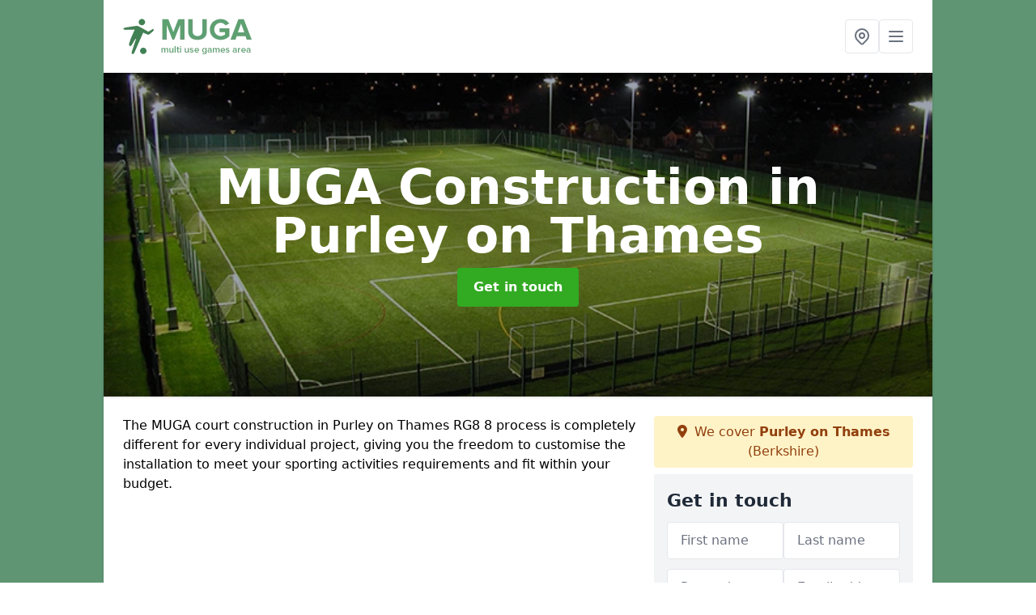

--- FILE ---
content_type: text/html; charset=UTF-8
request_url: https://www.muga.org.uk/construction/berkshire/purley-on-thames
body_size: 8295
content:
<!DOCTYPE html>
<html lang="en">
    <head>
        <meta charset="utf-8">
        <meta name="viewport" content="width=device-width, initial-scale=1">
        <meta name="csrf-token" content="uyfXH08IfsdEKttbiUOoBsGLzojvmFJUiWOK1eF2">

        <title>MUGA Construction in Purley on Thames</title>
        <meta name="description" content="We can carry out MUGA construction in Purley on Thames RG8 8 as we are specialists! Each project is completely different, giving you the freedom to customise the installation to meet your requirements." />

        
        <link rel="canonical" href="https://www.muga.org.uk/construction/berkshire/purley-on-thames">

                <link rel="stylesheet" href="/css/app.css?id=157a0fe50970dfab353deec9045421e3">
        <link rel="stylesheet" href="https://cdnjs.cloudflare.com/ajax/libs/font-awesome/6.4.0/css/all.min.css" integrity="sha512-iecdLmaskl7CVkqkXNQ/ZH/XLlvWZOJyj7Yy7tcenmpD1ypASozpmT/E0iPtmFIB46ZmdtAc9eNBvH0H/ZpiBw==" crossorigin="anonymous" referrerpolicy="no-referrer" />
                <meta name="google-site-verification" content="zsR-EtuRGi6xzPiRjH0b4ncJm-WFVusXLhZ8ShyX3jk" />
    </head>
    <body class="font-sans antialiased">
        
    <div style="background-color: #5f9573" class="relative flex min-h-screen lg:px-0">

        <div class="container w-full md:max-w-5xl mx-auto v-cloak" id="app">

            <header class="bg-white">
    <div class="flex justify-between items-center px-6 py-3">
        <a href="/">
            <img class="max-h-14" src="https://www.muga.org.uk/tenancy/assets/1664541793_FILE-20141008-1733AASYKT7KYY3Q.png" loading="lazy">
        </a>
        <nav class="pl-6 py-3">
            <div class="flex items-center gap-2">
                                <div class="relative locations-dropdown">
                    <button type="button" class="locations-button p-2 bg-white rounded border hover:bg-gray-50" aria-label="Other locations">
                        <svg class="w-6 h-6 text-gray-500" fill="none" stroke="currentColor" stroke-linecap="round" stroke-linejoin="round" stroke-width="2" viewBox="0 0 24 24">
                            <path d="M17.657 16.657L13.414 20.9a1.998 1.998 0 01-2.827 0l-4.244-4.243a8 8 0 1111.314 0z"></path>
                            <path d="M15 11a3 3 0 11-6 0 3 3 0 016 0z"></path>
                        </svg>
                    </button>
                    <div class="locations-menu absolute right-0 mt-2 w-64 bg-white rounded-md shadow-lg z-50 hidden">
                        <div class="py-2">
                            <div class="px-4 py-2 border-b border-gray-200">
                                <p class="text-sm font-semibold text-gray-700">Other locations available</p>
                            </div>
                            <div class="max-h-96 overflow-y-auto">
                                <ul class="py-1">
                                                                                                                                                                        <li><a class="text-blue-800 hover:bg-gray-100 hover:text-blue-900 px-4 py-2 block text-sm" href="/construction/berkshire/ashampstead-green">Ashampstead Green</a></li>
                                                                                                                                                                                                                                                            <li><a class="text-blue-800 hover:bg-gray-100 hover:text-blue-900 px-4 py-2 block text-sm" href="/construction/berkshire/merryhill-green">Merryhill Green</a></li>
                                                                                                                                                                                                                                                            <li><a class="text-blue-800 hover:bg-gray-100 hover:text-blue-900 px-4 py-2 block text-sm" href="/construction/berkshire/burys-bank">Bury&#039;s Bank</a></li>
                                                                                                                                                                                                                                                            <li><a class="text-blue-800 hover:bg-gray-100 hover:text-blue-900 px-4 py-2 block text-sm" href="/construction/berkshire/leckhampstead">Leckhampstead</a></li>
                                                                                                                                                                                                                                                            <li><a class="text-blue-800 hover:bg-gray-100 hover:text-blue-900 px-4 py-2 block text-sm" href="/construction/berkshire/quicks-green">Quick&#039;s Green</a></li>
                                                                                                                                                                                                                                                            <li><a class="text-blue-800 hover:bg-gray-100 hover:text-blue-900 px-4 py-2 block text-sm" href="/construction/berkshire/bothampstead">Bothampstead</a></li>
                                                                                                                                                                                                                                                            <li><a class="text-blue-800 hover:bg-gray-100 hover:text-blue-900 px-4 py-2 block text-sm" href="/construction/berkshire/newell-green">Newell Green</a></li>
                                                                                                                                                                                                                                                            <li><a class="text-blue-800 hover:bg-gray-100 hover:text-blue-900 px-4 py-2 block text-sm" href="/construction/berkshire/stanmore">Stanmore</a></li>
                                                                                                                                                                                                                                                            <li><a class="text-blue-800 hover:bg-gray-100 hover:text-blue-900 px-4 py-2 block text-sm" href="/construction/berkshire/tittle-row">Tittle Row</a></li>
                                                                                                                                                                                                                                                            <li><a class="text-blue-800 hover:bg-gray-100 hover:text-blue-900 px-4 py-2 block text-sm" href="/construction/berkshire/lower-basildon">Lower Basildon</a></li>
                                                                                                                                                                                                                                                            <li><a class="text-blue-800 hover:bg-gray-100 hover:text-blue-900 px-4 py-2 block text-sm" href="/construction/berkshire/leckhampstead-thicket">Leckhampstead Thicket</a></li>
                                                                                                                                                                                                                                                            <li><a class="text-blue-800 hover:bg-gray-100 hover:text-blue-900 px-4 py-2 block text-sm" href="/construction/berkshire/wawcott">Wawcott</a></li>
                                                                                                                                                                                                                                                            <li><a class="text-blue-800 hover:bg-gray-100 hover:text-blue-900 px-4 py-2 block text-sm" href="/construction/berkshire/woodside">Woodside</a></li>
                                                                                                                                                                                                                                                            <li><a class="text-blue-800 hover:bg-gray-100 hover:text-blue-900 px-4 py-2 block text-sm" href="/construction/berkshire/padworth-common">Padworth Common</a></li>
                                                                                                                                                                                                                                                            <li><a class="text-blue-800 hover:bg-gray-100 hover:text-blue-900 px-4 py-2 block text-sm" href="/construction/berkshire/north-heath">North Heath</a></li>
                                                                                                                                                                                                                                                            <li><a class="text-blue-800 hover:bg-gray-100 hover:text-blue-900 px-4 py-2 block text-sm" href="/construction/berkshire/eddington">Eddington</a></li>
                                                                                                                                                                                                                                                            <li><a class="text-blue-800 hover:bg-gray-100 hover:text-blue-900 px-4 py-2 block text-sm" href="/construction/berkshire/dowlesgreen">Dowlesgreen</a></li>
                                                                                                                                                                                                                                                            <li><a class="text-blue-800 hover:bg-gray-100 hover:text-blue-900 px-4 py-2 block text-sm" href="/construction/berkshire/avington">Avington</a></li>
                                                                                                                                                                                                                                                            <li><a class="text-blue-800 hover:bg-gray-100 hover:text-blue-900 px-4 py-2 block text-sm" href="/construction/berkshire/tutts-clump">Tutts Clump</a></li>
                                                                                                                                                                                                                                                            <li><a class="text-blue-800 hover:bg-gray-100 hover:text-blue-900 px-4 py-2 block text-sm" href="/construction/berkshire/east-garston-woodlands">East Garston Woodlands</a></li>
                                                                                                                                                                                                                                                            <li><a class="text-blue-800 hover:bg-gray-100 hover:text-blue-900 px-4 py-2 block text-sm" href="/construction/berkshire/south-ascot">South Ascot</a></li>
                                                                                                                                                                                                                                                            <li><a class="text-blue-800 hover:bg-gray-100 hover:text-blue-900 px-4 py-2 block text-sm" href="/construction/berkshire/colthrop">Colthrop</a></li>
                                                                                                                                                                                                                                                            <li><a class="text-blue-800 hover:bg-gray-100 hover:text-blue-900 px-4 py-2 block text-sm" href="/construction/berkshire/enborne-row">Enborne Row</a></li>
                                                                                                                                                                                                                                                            <li><a class="text-blue-800 hover:bg-gray-100 hover:text-blue-900 px-4 py-2 block text-sm" href="/construction/berkshire/welford">Welford</a></li>
                                                                                                                                                                                                                                                            <li><a class="text-blue-800 hover:bg-gray-100 hover:text-blue-900 px-4 py-2 block text-sm" href="/construction/berkshire/borough-marsh">Borough Marsh</a></li>
                                                                                                                                                        </ul>
                            </div>
                        </div>
                    </div>
                </div>
                                <button class="mobile-menu-button p-2 bg-white rounded border">
                    <svg
                            class="w-6 h-6 text-gray-500"
                            x-show="!showMenu"
                            fill="none"
                            stroke-linecap="round"
                            stroke-linejoin="round"
                            stroke-width="2"
                            viewBox="0 0 24 24"
                            stroke="currentColor"
                    >
                        <path d="M4 6h16M4 12h16M4 18h16"></path>
                    </svg>
                </button>
            </div>
        </nav>
    </div>
    <div class="hidden mobile-menu bg-white w-full">
        <ul>
            <li><a href="/" class="text-gray-600 pl-4 hover:underline hover:text-gray-800 block py-2">Home</a></li>
                                                                            <li><a href="/colour-spraying" class="text-gray-700 font-semibold pl-4 py-2 hover:underline hover:text-gray-800 block">Colour Spraying</a></li>
                                                                <li><a href="/construction" class="text-gray-700 font-semibold pl-4 py-2 hover:underline hover:text-gray-800 block">Construction</a></li>
                                                                <li><a href="/contractors" class="text-gray-700 font-semibold pl-4 py-2 hover:underline hover:text-gray-800 block">Contractors</a></li>
                                                                <li><a href="/line-marking" class="text-gray-700 font-semibold pl-4 py-2 hover:underline hover:text-gray-800 block">Line Marking</a></li>
                                                                <li><a href="/maintenance" class="text-gray-700 font-semibold pl-4 py-2 hover:underline hover:text-gray-800 block">Maintenance</a></li>
                                                                <li><a href="/surfacing" class="text-gray-700 font-semibold pl-4 py-2 hover:underline hover:text-gray-800 block">Surfacing</a></li>
                                                    <li><a href="/contact" class="text-gray-600 pl-4 hover:underline hover:text-gray-800 block py-2">Contact</a></li>
        </ul>
    </div>
</header>
            <div class="bg-gray-200 overflow-hidden shadow p-6 min-h-200 md:min-h-300 lg:min-h-400 flex items-center justify-center relative">
    <div class="absolute inset-0">
                <img class="h-full w-full object-cover" loading="lazy" src="https://www.muga.org.uk/tenancy/assets/1664542077_2.1_.jpg">
                <div class="absolute inset-0 bg-gray-400 mix-blend-multiply"></div>
    </div>
    <div class="block text-center text-white relative">
        <h1 class="text-4xl md:text-6xl font-bold">MUGA Construction
                                        <span>in Purley on Thames</span>
                    </h1>
        <a href="/contact" style="background-color: #32aa22" class="inline-block mx-auto text-center w-auto rounded px-5 py-3 text-white font-bold">Get in touch</a>
    </div>
</div>
            <div class="bg-white dark:bg-gray-800 shadow p-6 block md:flex flex-wrap lg:flex-nowrap lg:space-x-4">
                <div class="lg:w-2/3 w-3/3 page_content">
                    <p>The MUGA court construction in Purley on Thames RG8 8 process is completely different for every individual project, giving you the freedom to customise the installation to meet your sporting activities requirements and fit within your budget.</p><div class="video-wrapper"><iframe src="https://www.youtube.com/embed/rJW1xpwC2CM" frameborder="0" allow="accelerometer; autoplay; clipboard-write; encrypted-media; gyroscope; picture-in-picture" allowfullscreen="allowfullscreen"></iframe></div><p><a target="_self" rel="" class="text-blue-600 underline" href="https://www.muga.org.uk/admin/pages/edit/14#"><u><a href="/contact" style="background-color: #32aa22; color:#ffffff" class="block font-bold text-center w-full md:w-48 rounded py-3">CLICK FOR A QUOTE</a></u></a></p><p>As sport pitch contractors we have installed these facilities for different sports clubs, local authorities and Schools all over the UK.</p><p>We can help guide you through every aspect of the full construction project <a target="_self" rel="" class="text-blue-600 underline" href="https://www.muga.org.uk/contractors/berkshire/purley-on-thames"><u>https://www.muga.org.uk/contractors/berkshire/purley-on-thames</u></a></p><p>The installation of a multisports is carried out in different ways depending on the chosen flooring type for the facility, but the process follows a similar pattern for each surface option.</p><p>To speak to a member of our experienced team about the construction costs for multisport areas for a free quote, please fill in our simple contact form today.</p><h2><strong>MUGA Surface Foundations Near Me</strong></h2><p>The first stage of a local MUGA court construction project is the groundworks and MUGA surface foundations; this involves excavating the existing area and laying down a geotextile membrane which will prevent weeds and plants from growing up into the surface.</p><p>Next, a dynamic stone sub-base is installed, which is made up of a layer of angular stones which lock together to give the surface stability.</p><p>A macadam base can then be applied onto the stones to create a smooth and even foundation for the multiuse area surfacing layer to be installed onto.</p><p>When the base layers have been put down, you can then choose to have a shockpad installed, this provides shock absorbency and support for players’ joints when participating in sports.</p><p>A shockpad always has to be installed for contact sports like rugby and is recommended for football as it helps prevent injuries and ensures the multisport facility will be safe for players due to its safety characteristics.</p><h2><strong>Multi Sport Surfacing Near Me</strong></h2><p>When the foundations and shockpad have been put down, the next stage of the nearby MUGA construction is installing the multi-sport flooring itself.</p><p>You can choose from a variety of different colours and surface types which we install including 3G artificial grass, polymeric rubber and sand-filled needlepunch/multisport synthetic turf.</p><p>Each specification provides different performance qualities for a multitude of activities and can be tailored to suit the primary sport you'd like to have in your play areas, for example, tennis courts.</p><p>We will discuss the design options to make sure you choose a surface type which works with the sports you want to play. For hard court surfaces like polymeric rubber and macadam, a coloured anti-slip coating will be applied to the whole playing area.</p><p>This will be done in a colour design of your choice, additional coloured line markings and anti-slip paint will be put down for different sports depending on your requirements and the surface you desire.</p><h2><strong>Multi Use Games Area Equipment in Purley on Thames</strong></h2><p>The final part of a MUGA pitch construction in Purley on Thames RG8 8 project is any extra multi-use games area equipment or accessories you choose to have installed along with the surfacing.</p><p>These extras could include floodlights, fencing in a range of heights, and maintenance equipment to keep your sports facility in top condition.</p><p>Our facility experts will talk you through all of the various options so you can select extra features which suit your budget <a target="_self" rel="" class="text-blue-600 underline" href="https://www.muga.org.uk/berkshire/purley-on-thames"><u>https://www.muga.org.uk/berkshire/purley-on-thames</u></a></p><p>Having this extra equipment in surrounding areas can help you make the most out of your facility by keeping it secure and preventing any damage from vandalism or overuse.</p><p>The installation of sports floodlighting will also enable you to rent the facility out in non-daylight hours to other teams and clubs for training sessions and matches which will help boost revenue for your organisation.</p><h2><strong>What is the Cost of Building a MUGA?</strong></h2><p>The cost of building all-weather pitches/a MUGA court can be affected by a number of different factors. These factors include the surfacing specification you choose, the area size of the facility, existing ground conditions and access to the site.</p><p>It’s important to consider all these variables and assess them properly when deciding on a budget for a multisport facility installation project; this will make sure you get great sports flooring at the best value price for your organisation.&nbsp;</p><p><a target="_self" rel="" class="text-blue-600 underline" href="https://www.muga.org.uk/admin/pages/edit/14#"><u><a href="/contact" style="background-color: #32aa22; color:#ffffff" class="block font-bold text-center w-full md:w-48 rounded py-3">ENQUIRE TODAY FOR OUR TOP RATES</a></u></a></p><p>We are able to alter our designs and specifications to meet your individual spending budgets.</p><p>Although there is standard dimensions for specific sports pitches, we can reduce the size of an area to lower the costs.</p><p>We can also offer more cost-effective surface types; for example, if you're a school with a low budget and you want an activity facility installed, we may recommend having a sand infill needlepunch synthetic turf installed rather than polymeric surfacing.</p><p>This will help to bring the costs of building a multisports area down.</p><h2><strong>How to Build a MUGA</strong></h2><p>If you are interested in a new surface and finding out how to build a MUGA, please have a look at the following steps:</p><ol><li><p>Dig up the current surfacing and lay a geotextile membrane down</p></li><li><p>Stone up and install a macadam sub base if necessary to create a smooth surfacing</p></li><li><p>Install a shockpad if you are going to be carrying out sports like rugby</p></li><li><p>Install the top layer of surfacing which you want to play the sports on</p></li><li><p>Apply line markings, anti-slip paint and bright colours to the court if necessary</p></li></ol><p>If you would like a closer look at our Multi use games area construction then get in touch and we can provide you with case studies and videos of our past installation work.</p><p>Please be advised that a MUGA construction can be dependent on weather conditions.</p><h2><strong>Other Services We Offer</strong></h2><ul><li><p>MUGA Surfacing in Purley on Thames - <a target="_self" rel="" class="text-blue-600 underline" href="https://www.muga.org.uk/surfacing/berkshire/purley-on-thames"><u>https://www.muga.org.uk/surfacing/berkshire/purley-on-thames</u></a></p></li><li><p>MUGA Contractors in Purley on Thames - <a target="_self" rel="" class="text-blue-600 underline" href="https://www.muga.org.uk/contractors/berkshire/purley-on-thames"><u>https://www.muga.org.uk/contractors/berkshire/purley-on-thames</u></a></p></li><li><p>MUGA Colour Spraying in Purley on Thames - <a target="_self" rel="" class="text-blue-600 underline" href="https://www.muga.org.uk/colour-spraying/berkshire/purley-on-thames"><u>https://www.muga.org.uk/colour-spraying/berkshire/purley-on-thames</u></a></p></li><li><p>MUGA Line Markings in Purley on Thames - <a target="_self" rel="" class="text-blue-600 underline" href="https://www.muga.org.uk/line-marking/berkshire/purley-on-thames"><u>https://www.muga.org.uk/line-marking/berkshire/purley-on-thames</u></a></p></li><li><p>MUGA Maintenance in Purley on Thames - <a target="_self" rel="" class="text-blue-600 underline" href="https://www.muga.org.uk/maintenance/berkshire/purley-on-thames"><u>https://www.muga.org.uk/maintenance/berkshire/purley-on-thames</u></a></p></li><li><p>MUGA Sports Court Repairs in Purley on Thames - <a target="_self" rel="" class="text-blue-600 underline" href="https://www.muga.org.uk/repairs/berkshire/purley-on-thames"><u>https://www.muga.org.uk/repairs/berkshire/purley-on-thames</u></a></p></li></ul><h3><strong>Find out more</strong></h3><p>One of our closest specialist team will happily supply you with expert advice and a cost estimate for these year-round construction services in Purley on Thames RG8 8 so please use our contact form to get in touch with us through the contact box.</p><p>Our friendly team members will get back to you as soon as possible with help and advice on installation work along with a free quote for your sports facilities!</p>
                </div>
                <div class="lg:w-1/3 w-3/3 sticky top-0 h-full">
                                                            <p class="rounded bg-yellow-100 pb-2 p-2 mb-2 text-yellow-800 text-center"><i class="fa-solid fa-location-dot mr-1"></i> We cover <span class="font-bold">Purley on Thames</span> (Berkshire)</p>
                                        <div class="p-4 bg-gray-100">
                        <h2 class="text-gray-800">Get in touch</h2>
<form class="m-auto" id="contact-form" method="post" action="https://www.muga.org.uk/contact">
    <input type="hidden" name="_token" value="uyfXH08IfsdEKttbiUOoBsGLzojvmFJUiWOK1eF2">    <div id="my_name_o7Ogs7gk94rEplNf_wrap" style="display: none" aria-hidden="true">
        <input id="my_name_o7Ogs7gk94rEplNf"
               name="my_name_o7Ogs7gk94rEplNf"
               type="text"
               value=""
                              autocomplete="nope"
               tabindex="-1">
        <input name="valid_from"
               type="text"
               value="[base64]"
                              autocomplete="off"
               tabindex="-1">
    </div>
            <div class="flex gap-2">
        <div id="my_name_015ULK55BfQqIdg9_wrap" style="display: none" aria-hidden="true">
        <input id="my_name_015ULK55BfQqIdg9"
               name="my_name_015ULK55BfQqIdg9"
               type="text"
               value=""
                              autocomplete="nope"
               tabindex="-1">
        <input name="valid_from"
               type="text"
               value="[base64]"
                              autocomplete="off"
               tabindex="-1">
    </div>
        <div class="w-full md:w-1/2">
            <input id="first_name" name="first_name" value="" class=" appearance-none block w-full bg-white text-gray-600 border border-gray-200 rounded py-3 px-4 mb-3 leading-tight focus:outline-none focus:bg-white" type="text" placeholder="First name">
                    </div>
        <div class="w-full md:w-1/2">
            <input id="last_name" name="last_name" value="" class=" appearance-none block w-full bg-white text-gray-600 border border-gray-200 rounded py-3 px-4 mb-3 leading-tight focus:outline-none focus:bg-white" type="text" placeholder="Last name">
                    </div>
    </div>
    <div class="flex gap-2">
        <div class="w-full md:w-1/2">
            <input id="postcode" name="postcode" value="" class=" appearance-none block w-full bg-white text-gray-600 border border-gray-200 rounded py-3 px-4 mb-3 leading-tight focus:outline-none focus:bg-white" type="text" placeholder="Postcode">
                    </div>
        <div class="w-full md:w-1/2">
            <input id="email" name="email" value="" class=" appearance-none block w-full bg-white text-gray-600 border border-gray-200 rounded py-3 px-4 mb-3 leading-tight focus:outline-none focus:bg-white" type="text" placeholder="Email address">
                    </div>
    </div>
    <div class="flex gap-2">
        <div class="w-full">
            <input id="phone" name="phone" value="" class=" appearance-none block w-full bg-white text-gray-600 border border-gray-200 rounded py-3 px-4 mb-3 leading-tight focus:outline-none focus:bg-white" type="text" placeholder="Phone number">
                    </div>
    </div>
    <div class="flex">
        <div class="w-full">
            <textarea id="message" name="message" class=" appearance-none block w-full bg-white text-gray-600 border border-gray-200 rounded py-3 px-4 mb-3 leading-tight focus:outline-none focus:bg-white" type="text" placeholder="Your message"></textarea>
            <p class="text-gray-600 text-xs font-medium italic">We aim to get back to you in 1 working day.</p>
                    </div>
    </div>
    <button type="submit" class="bg-blue-500 hover:bg-blue-700 text-white w-full font-bold py-2 px-4 rounded">
        Send message
    </button>
</form>
                    </div>
                    <hr class="mb-4">
                    <div class="p-4 rounded bg-gray-100">
                        <h2>Skip to</h2>
                        <toc></toc>
                    </div>
                    <div class="mt-6">
                        <div class="mt-4 pt-4 border-t">
    <h2>Gallery</h2>
    <div class="grid grid-cols-2 gap-2">
                    <img class="rounded" loading="lazy" src="https://www.muga.org.uk/tenancy/assets/1664542023_10.jpg" alt="MUGA Construction 0">
                    <img class="rounded" loading="lazy" src="https://www.muga.org.uk/tenancy/assets/1664542023_19.jpg" alt="MUGA Construction 1">
                    <img class="rounded" loading="lazy" src="https://www.muga.org.uk/tenancy/assets/1664542023_artificial_football_pitch.jpg" alt="MUGA Construction 2">
                    <img class="rounded" loading="lazy" src="https://www.muga.org.uk/tenancy/assets/1664542024_DSC_0544.jpg" alt="MUGA Construction 3">
                    <img class="rounded" loading="lazy" src="https://www.muga.org.uk/tenancy/assets/1664542024_FILE-20150108-2012JAB6FCVLDTY4.png" alt="MUGA Construction 4">
                    <img class="rounded" loading="lazy" src="https://www.muga.org.uk/tenancy/assets/1664542024_FILE-20150108-2050YTV82A3YLLPH.png" alt="MUGA Construction 5">
                    <img class="rounded" loading="lazy" src="https://www.muga.org.uk/tenancy/assets/1664542024_Macadam_Bitmac_Asphalt_MUGA_Sports_Surfacing.JPG" alt="MUGA Construction 6">
                    <img class="rounded" loading="lazy" src="https://www.muga.org.uk/tenancy/assets/1664542024_Multi_Use_Games_Area_Surfacing.JPG" alt="MUGA Construction 7">
                    <img class="rounded" loading="lazy" src="https://www.muga.org.uk/tenancy/assets/1664542024_Multi_Use_Outdoor_Sports_Flooring_Company.PNG" alt="MUGA Construction 8">
                    <img class="rounded" loading="lazy" src="https://www.muga.org.uk/tenancy/assets/1664542024_1.6_.jpg" alt="MUGA Construction 9">
                    <img class="rounded" loading="lazy" src="https://www.muga.org.uk/tenancy/assets/1664542024_2.1_.jpg" alt="MUGA Construction 10">
                    <img class="rounded" loading="lazy" src="https://www.muga.org.uk/tenancy/assets/1664542024_2.2_.jpg" alt="MUGA Construction 11">
                    <img class="rounded" loading="lazy" src="https://www.muga.org.uk/tenancy/assets/1664542024_2_completed_(1).JPG" alt="MUGA Construction 12">
                    <img class="rounded" loading="lazy" src="https://www.muga.org.uk/tenancy/assets/1664542024_2_completed_(6).JPG" alt="MUGA Construction 13">
                    <img class="rounded" loading="lazy" src="https://www.muga.org.uk/tenancy/assets/1664542024_2_structural_spray_polymeric_(3).JPG" alt="MUGA Construction 14">
                    <img class="rounded" loading="lazy" src="https://www.muga.org.uk/tenancy/assets/1664542024_3_completed_polymeric_muga_(1).JPG" alt="MUGA Construction 15">
            </div>
</div>
                    </div>
                </div>
            </div>

        </div>
    </div>

        <div style="background-color: #5f9573">
    <div class="container w-full md:max-w-5xl mx-auto p-4 lg:flex lg:flex-wrap lg:justify-between bg-gray-200">
        <div class="lg:flex-1 lg:min-w-[200px] mb-4 lg:mb-0">
            <h2>Pages</h2>

            <ul>
                
                    
                
                                            <li><a href="/berkshire/purley-on-thames" class="text-gray-900 hover:underline hover:text-gray-800">MUGA in Purley on Thames</a></li>
                                    
                    
                
                                            <li><a href="/colour-spraying/berkshire/purley-on-thames" class="text-gray-900 hover:underline hover:text-gray-800">Colour Spraying in Purley on Thames</a></li>
                                    
                    
                
                                            <li><a href="/construction/berkshire/purley-on-thames" class="text-gray-900 hover:underline hover:text-gray-800">Construction in Purley on Thames</a></li>
                                    
                    
                
                                            <li><a href="/contractors/berkshire/purley-on-thames" class="text-gray-900 hover:underline hover:text-gray-800">Contractors in Purley on Thames</a></li>
                                    
                    
                
                                            <li><a href="/line-marking/berkshire/purley-on-thames" class="text-gray-900 hover:underline hover:text-gray-800">Line Marking in Purley on Thames</a></li>
                                    
                    
                
                                            <li><a href="/maintenance/berkshire/purley-on-thames" class="text-gray-900 hover:underline hover:text-gray-800">Maintenance in Purley on Thames</a></li>
                                    
                    
                
                                            <li><a href="/surfacing/berkshire/purley-on-thames" class="text-gray-900 hover:underline hover:text-gray-800">Surfacing in Purley on Thames</a></li>
                                    
                
                <li><a href="/contact" class="text-gray-900 hover:underline hover:text-gray-800">Contact</a></li>

                            </ul>
        </div>
        <div class="lg:flex-1 lg:min-w-[200px] mb-4 lg:mb-0">
            <h2>Legal information</h2>
<ul>
                </ul>
        </div>
        <div class="lg:flex-1 lg:min-w-[200px] mb-4 lg:mb-0">
            <h2>Social links</h2>
            <div class="flex flex-wrap space-x-3">
            <a href="https://www.facebook.com" target="_blank" rel="nofollow">
            <svg class="w-4" role="img" viewBox="0 0 24 24" xmlns="http://www.w3.org/2000/svg"><title>Facebook</title><path d="M24 12.073c0-6.627-5.373-12-12-12s-12 5.373-12 12c0 5.99 4.388 10.954 10.125 11.854v-8.385H7.078v-3.47h3.047V9.43c0-3.007 1.792-4.669 4.533-4.669 1.312 0 2.686.235 2.686.235v2.953H15.83c-1.491 0-1.956.925-1.956 1.874v2.25h3.328l-.532 3.47h-2.796v8.385C19.612 23.027 24 18.062 24 12.073z"/></svg>
        </a>
    
            <a href="https://twitter.com/mugaservices" target="_blank" rel="nofollow">
            <svg class="w-4" role="img" viewBox="0 0 24 24" xmlns="http://www.w3.org/2000/svg"><title>Twitter</title><path d="M23.953 4.57a10 10 0 01-2.825.775 4.958 4.958 0 002.163-2.723c-.951.555-2.005.959-3.127 1.184a4.92 4.92 0 00-8.384 4.482C7.69 8.095 4.067 6.13 1.64 3.162a4.822 4.822 0 00-.666 2.475c0 1.71.87 3.213 2.188 4.096a4.904 4.904 0 01-2.228-.616v.06a4.923 4.923 0 003.946 4.827 4.996 4.996 0 01-2.212.085 4.936 4.936 0 004.604 3.417 9.867 9.867 0 01-6.102 2.105c-.39 0-.779-.023-1.17-.067a13.995 13.995 0 007.557 2.209c9.053 0 13.998-7.496 13.998-13.985 0-.21 0-.42-.015-.63A9.935 9.935 0 0024 4.59z"/></svg>
        </a>
    
    
            <a href="https://www.pinterest.com/mugaukk/" target="_blank" rel="nofollow">
            <svg class="w-4" role="img" viewBox="0 0 24 24" xmlns="http://www.w3.org/2000/svg"><title>Pinterest</title><path d="M12.017 0C5.396 0 .029 5.367.029 11.987c0 5.079 3.158 9.417 7.618 11.162-.105-.949-.199-2.403.041-3.439.219-.937 1.406-5.957 1.406-5.957s-.359-.72-.359-1.781c0-1.663.967-2.911 2.168-2.911 1.024 0 1.518.769 1.518 1.688 0 1.029-.653 2.567-.992 3.992-.285 1.193.6 2.165 1.775 2.165 2.128 0 3.768-2.245 3.768-5.487 0-2.861-2.063-4.869-5.008-4.869-3.41 0-5.409 2.562-5.409 5.199 0 1.033.394 2.143.889 2.741.099.12.112.225.085.345-.09.375-.293 1.199-.334 1.363-.053.225-.172.271-.401.165-1.495-.69-2.433-2.878-2.433-4.646 0-3.776 2.748-7.252 7.92-7.252 4.158 0 7.392 2.967 7.392 6.923 0 4.135-2.607 7.462-6.233 7.462-1.214 0-2.354-.629-2.758-1.379l-.749 2.848c-.269 1.045-1.004 2.352-1.498 3.146 1.123.345 2.306.535 3.55.535 6.607 0 11.985-5.365 11.985-11.987C23.97 5.39 18.592.026 11.985.026L12.017 0z"/></svg>
        </a>
    
            <a href="https://www.youtube.com/channel/UCIFBObTJgmOHkLxmajROtPQ" target="_blank" rel="nofollow">
            <svg class="w-4" role="img" viewBox="0 0 24 24" xmlns="http://www.w3.org/2000/svg"><title>YouTube</title><path d="M23.498 6.186a3.016 3.016 0 0 0-2.122-2.136C19.505 3.545 12 3.545 12 3.545s-7.505 0-9.377.505A3.017 3.017 0 0 0 .502 6.186C0 8.07 0 12 0 12s0 3.93.502 5.814a3.016 3.016 0 0 0 2.122 2.136c1.871.505 9.376.505 9.376.505s7.505 0 9.377-.505a3.015 3.015 0 0 0 2.122-2.136C24 15.93 24 12 24 12s0-3.93-.502-5.814zM9.545 15.568V8.432L15.818 12l-6.273 3.568z"/></svg>
        </a>
    
            <a href="https://ukmuga.tumblr.com/" target="_blank" rel="nofollow">
            <svg class="w-4" role="img" viewBox="0 0 24 24" xmlns="http://www.w3.org/2000/svg"><title>Tumblr</title><path d="M14.563 24c-5.093 0-7.031-3.756-7.031-6.411V9.747H5.116V6.648c3.63-1.313 4.512-4.596 4.71-6.469C9.84.051 9.941 0 9.999 0h3.517v6.114h4.801v3.633h-4.82v7.47c.016 1.001.375 2.371 2.207 2.371h.09c.631-.02 1.486-.205 1.936-.419l1.156 3.425c-.436.636-2.4 1.374-4.156 1.404h-.178l.011.002z"/></svg>
        </a>
    </div>
        </div>
            </div>
    </div>

        <script src="/js/web.js?id=6ea596b72bae0e13524e40ee803b34a1"></script>
    <script defer src="https://static.cloudflareinsights.com/beacon.min.js/vcd15cbe7772f49c399c6a5babf22c1241717689176015" integrity="sha512-ZpsOmlRQV6y907TI0dKBHq9Md29nnaEIPlkf84rnaERnq6zvWvPUqr2ft8M1aS28oN72PdrCzSjY4U6VaAw1EQ==" data-cf-beacon='{"version":"2024.11.0","token":"4fc9f1aa414d4bb4aef3a95fcbcebcaf","r":1,"server_timing":{"name":{"cfCacheStatus":true,"cfEdge":true,"cfExtPri":true,"cfL4":true,"cfOrigin":true,"cfSpeedBrain":true},"location_startswith":null}}' crossorigin="anonymous"></script>
</body>
</html>
